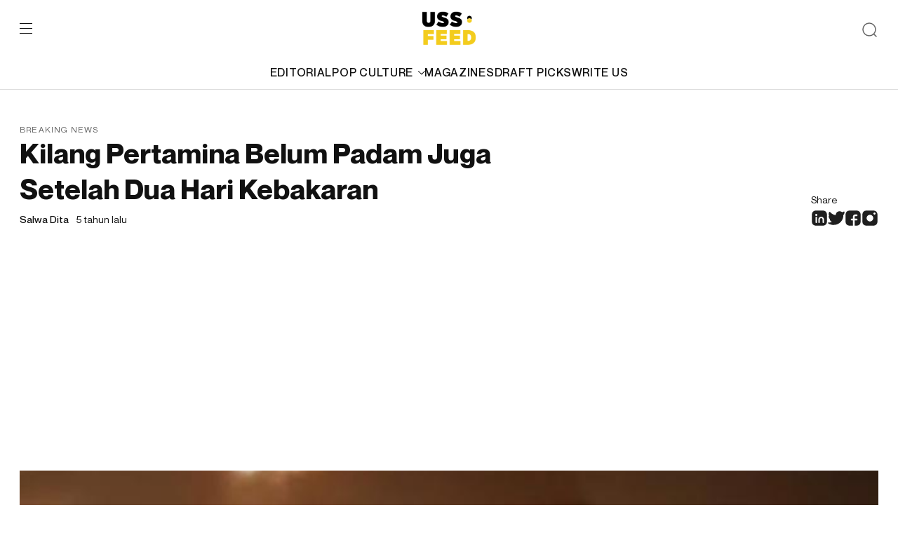

--- FILE ---
content_type: text/html; charset=utf-8
request_url: https://www.google.com/recaptcha/api2/aframe
body_size: 267
content:
<!DOCTYPE HTML><html><head><meta http-equiv="content-type" content="text/html; charset=UTF-8"></head><body><script nonce="AFwYffu7EYWJbyiASbCpQg">/** Anti-fraud and anti-abuse applications only. See google.com/recaptcha */ try{var clients={'sodar':'https://pagead2.googlesyndication.com/pagead/sodar?'};window.addEventListener("message",function(a){try{if(a.source===window.parent){var b=JSON.parse(a.data);var c=clients[b['id']];if(c){var d=document.createElement('img');d.src=c+b['params']+'&rc='+(localStorage.getItem("rc::a")?sessionStorage.getItem("rc::b"):"");window.document.body.appendChild(d);sessionStorage.setItem("rc::e",parseInt(sessionStorage.getItem("rc::e")||0)+1);localStorage.setItem("rc::h",'1769443244400');}}}catch(b){}});window.parent.postMessage("_grecaptcha_ready", "*");}catch(b){}</script></body></html>

--- FILE ---
content_type: image/svg+xml
request_url: https://ussfeed.com/wp-content/themes/ussfeed/assets/images/ic-socmed-youtube.svg
body_size: 193
content:
<svg width="24" height="24" viewBox="0 0 24 24" fill="none" xmlns="http://www.w3.org/2000/svg">
<path fill-rule="evenodd" clip-rule="evenodd" d="M6.52147 2.54078C7.94527 2.31166 9.74786 2.25 12 2.25C14.2521 2.25 16.0547 2.31166 17.4785 2.54078C18.9034 2.77007 20.0377 3.17979 20.8795 3.94505C21.7307 4.71887 22.1881 5.76906 22.4396 7.07713C22.6888 8.3728 22.75 9.99883 22.75 12C22.75 14.0012 22.6888 15.6273 22.4396 16.9229C22.1881 18.231 21.7307 19.2812 20.8795 20.055C20.0377 20.8203 18.9034 21.23 17.4785 21.4593C16.0547 21.6884 14.2521 21.75 12 21.75C9.74786 21.75 7.94527 21.6884 6.52147 21.4593C5.09658 21.23 3.96228 20.8203 3.1205 20.055C2.26929 19.2812 1.81192 18.231 1.56037 16.9229C1.3112 15.6273 1.25 14.0012 1.25 12C1.25 9.99883 1.3112 8.3728 1.56037 7.07713C1.81192 5.76906 2.26929 4.71887 3.12049 3.94505C3.96228 3.17979 5.09658 2.77007 6.52147 2.54078ZM9.63048 8.34735C9.86561 8.21422 10.1542 8.21786 10.3859 8.35688L15.3859 11.3569C15.6118 11.4924 15.75 11.7366 15.75 12C15.75 12.2634 15.6118 12.5076 15.3859 12.6431L10.3859 15.6431C10.1542 15.7821 9.86561 15.7858 9.63048 15.6526C9.39534 15.5195 9.25 15.2702 9.25 15V9C9.25 8.7298 9.39534 8.48048 9.63048 8.34735Z" fill="white"/>
</svg>
